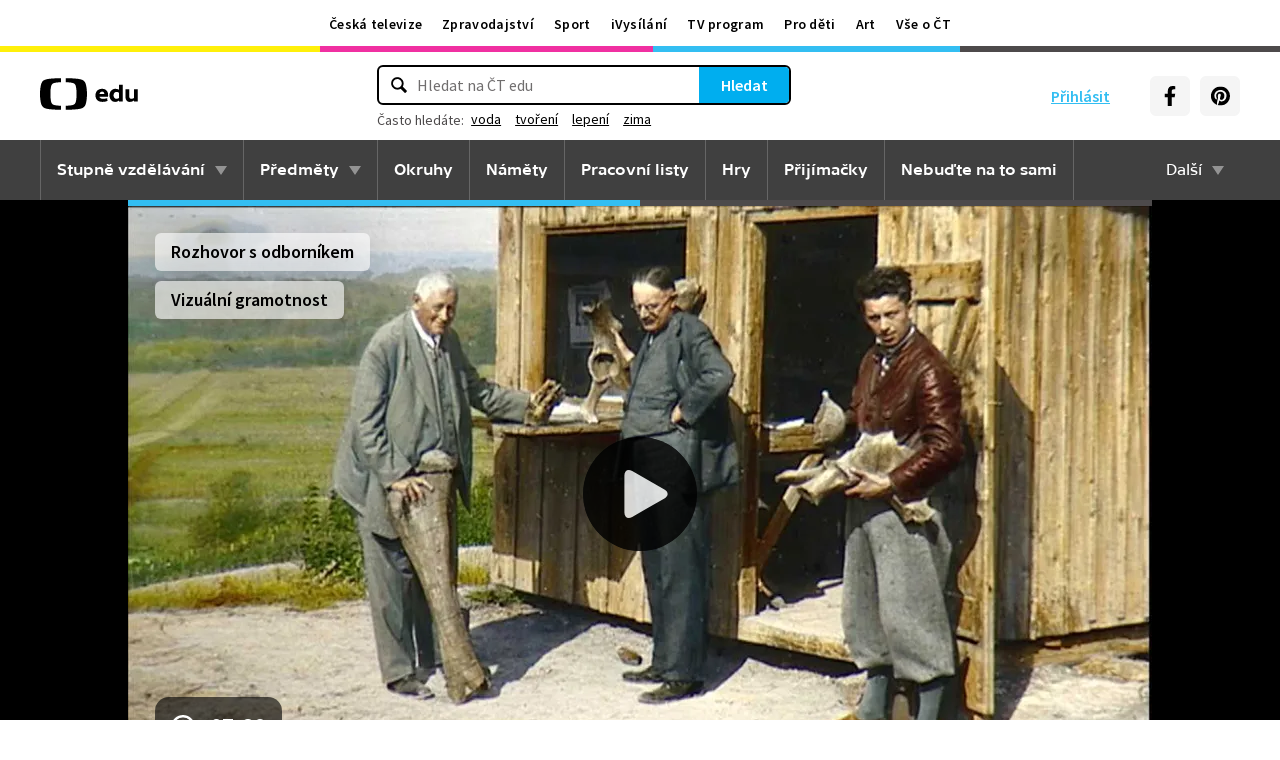

--- FILE ---
content_type: text/plain; charset=utf-8
request_url: https://events.getsitectrl.com/api/v1/events
body_size: 557
content:
{"id":"66f32fda5ab4cd0a","user_id":"66f32fda5afd0dcd","time":1768666655082,"token":"1768666655.00fcd07689239315be24111ef61080d3.2e7b19d16044a09ad314d9c39435378f","geo":{"ip":"3.12.153.255","geopath":"147015:147763:220321:","geoname_id":4509177,"longitude":-83.0061,"latitude":39.9625,"postal_code":"43215","city":"Columbus","region":"Ohio","state_code":"OH","country":"United States","country_code":"US","timezone":"America/New_York"},"ua":{"platform":"Desktop","os":"Mac OS","os_family":"Mac OS X","os_version":"10.15.7","browser":"Other","browser_family":"ClaudeBot","browser_version":"1.0","device":"Spider","device_brand":"Spider","device_model":"Desktop"},"utm":{}}